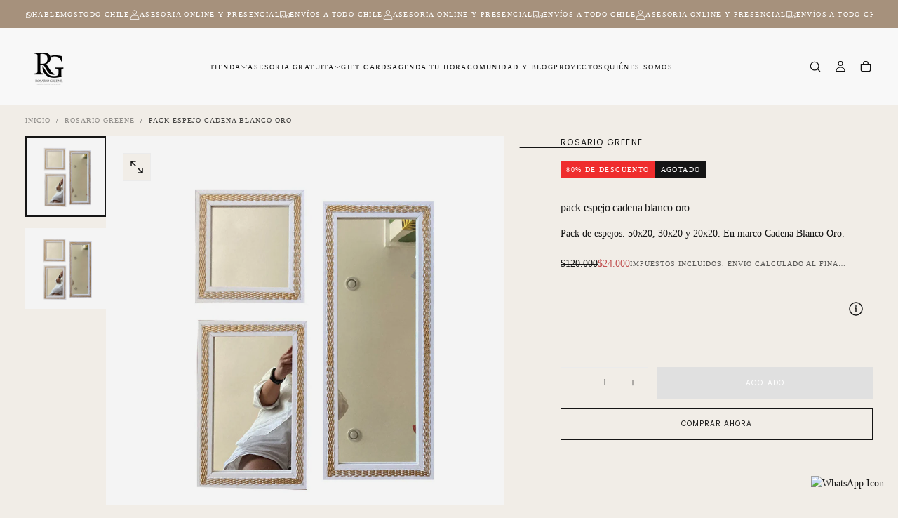

--- FILE ---
content_type: text/css
request_url: https://rosariogreene.cl/cdn/shop/t/43/assets/section-announcement-bar.css?v=135271001159513235511756309954
body_size: 286
content:
.section-announcement-bar{margin-block-start:0;z-index:calc(var(--z-header) - 1)}announcement-bar-slider{display:block}.announcement-bar{color:rgb(var(--color-heading-text));font-size:var(--font-size-static-xs);font-weight:var(--font-weight-normal);letter-spacing:var(--letter-spacing-small);line-height:var(--line-height-static-sm);text-transform:uppercase;text-align:center;background-color:rgb(var(--color-background));padding:1rem}.announcement-bar p{margin:0 0 1rem}.announcement-bar p:last-child{margin-block-end:0}.announcement-bar__wrapper{display:flex;align-items:center;gap:var(--section-spacing-unit-size);min-height:2rem}@media screen and (max-width: 749px){.announcement-bar__wrapper{flex-flow:row wrap}.announcement-bar__wrapper>*:not(.announcement-bar__slider),.announcement-bar__wrapper>*:not(.announcement-bar__marquee){flex:1 1 auto;justify-content:center}.announcement_bar__marquee,.announcement-bar__slider{width:100%}}.announcement-bar__localization .drawer__button{white-space:nowrap}.announcement-bar__link{display:flex;align-items:center;gap:.6rem;white-space:nowrap}.announcement-bar__text-content{display:flex;align-items:center;justify-content:center;gap:.4rem;margin-inline:auto}.announcement-bar .countdown-timer__column{line-height:var(--line-height-static-xs)}.announcement-bar .countdown-timer__column:last-child:not(.text){width:3em}.announcement-bar .countdown-timer__column>div{gap:0;white-space:nowrap}.announcement-bar .countdown-timer__column.text{margin-inline-end:.4rem}.announcement-bar .countdown-timer__column:not(.text)+.countdown-timer__column{margin-inline-start:.4rem;border-inline-start:.1rem solid rgb(var(--color-foreground));padding-inline-start:.4rem}.announcement-bar .countdown-timer__message{font-size:var(--font-size-static-xs);white-space:nowrap}.announcement-bar .countdown-timer__message a{text-decoration:underline;text-underline-offset:.2em}.announcement-bar .countdown-timer__message em{font-size:inherit}.announcement-bar__slider{width:100%;max-width:100%}.announcement-bar__slider .swiper-wrapper{align-items:center}html.no-js .announcement-bar__slider .swiper-wrapper{display:grid;row-gap:.8rem}.announcement-bar__timer .countdown-timer__message{letter-spacing:inherit}.announcement_bar__marquee{--gap: 4.8rem;position:relative;display:flex;overflow:hidden;-webkit-user-select:none;user-select:none;column-gap:var(--gap);max-width:100%}.announcement_bar__marquee .marquee__content{display:flex;flex-shrink:0;justify-content:space-around;align-items:center;column-gap:var(--gap);min-width:100%;font-family:inherit;font-weight:inherit;color:rgb(var(--color-foreground));font-size:inherit;line-height:var(--line-height-static-sm);letter-spacing:var(--letter-spacing-small);margin:0}.announcement_bar__marquee .marquee__item{gap:.4rem}.announcement_bar__marquee .marquee__item.icon svg{width:1.4rem;height:1.4rem}@keyframes marquee{0%{transform:translate(0)}to{transform:translate(calc(var(--marquee-transform-translate-x) - var(--gap)))}}@media (prefers-reduced-motion: reduce){.announcement_bar__marquee .marquee__content{animation-play-state:paused!important}}.announcement_bar__marquee.enable-animation .marquee__content{--marquee-transform-translate-x: -100%;animation:marquee linear infinite;animation-duration:var(--marquee-duration)}[dir=rtl] .announcement_bar__marquee.enable-animation .marquee__content{--marquee-transform-translate-x: 100%}.announcement_bar__marquee.marquee--hover-pause:hover .marquee__content{animation-play-state:paused}.announcement_bar__marquee .marquee__content>*{flex:0 0 auto;padding:0}.announcement_bar__marquee .marquee__item{text-transform:uppercase;margin-block-end:.125rem}@media screen and (min-width: 750px){.announcement-bar{padding:.8rem 0 1.1rem}.announcement-bar__slider:has(.announcement-bar__text-content){max-width:30%;position:absolute;inset-inline:0;margin-inline:auto}.announcement-bar:has(.announcement-bar__text-content) .announcement-bar__slider+*{margin-inline-start:auto}.announcement_bar__marquee .marquee__content{padding-block-start:.625rem}}@media screen and (min-width: 990px){.announcement-bar__slider:has(.announcement-bar__text-content){max-width:30%}}@media screen and (min-width: 1200px){.announcement-bar__slider:has(.announcement-bar__text-content){max-width:40%}}@media screen and (min-width: 1400px){.announcement-bar__slider:has(.announcement-bar__text-content){max-width:50%}}
/*# sourceMappingURL=/cdn/shop/t/43/assets/section-announcement-bar.css.map?v=135271001159513235511756309954 */


--- FILE ---
content_type: text/css
request_url: https://rosariogreene.cl/cdn/shop/t/43/assets/section-marquees.css?v=3730315533086680491756309954
body_size: 201
content:
.marquee{position:relative;display:flex;overflow:hidden;-webkit-user-select:none;user-select:none;gap:var(--gap)}.marquee__content{flex-shrink:0;display:flex;justify-content:space-around;gap:var(--gap);min-width:100%;font-family:var(--font-heading-family);font-weight:var(--font-heading-weight);color:var(--marquee-content-text-color, rgb(var(--color-heading-text)));font-size:var(--marquee-element-size);line-height:var(--marquee-element-line-height, 1.5);letter-spacing:-.02em;margin:var(--marquee-element-margin, 1.6rem 0);padding:0}@keyframes marquee{0%{transform:translate(0)}to{transform:translate(calc(var(--marquee-transform-translate-x) - var(--gap)))}}@media (prefers-reduced-motion: reduce){.marquee__content{animation-play-state:paused!important}}.enable-animation .marquee__content{--marquee-transform-translate-x: -100%;animation:marquee linear infinite;animation-duration:var(--marquee-duration)}[dir=rtl] .enable-animation .marquee__content{--marquee-transform-translate-x: 100%}.marquee--reverse .marquee__content{animation-direction:reverse}.marquee--hover-pause:hover .marquee__content{animation-play-state:paused}.marquee--fit-content{max-width:fit-content}.marquee--pos-absolute .marquee__content:last-child{position:absolute;inset-block-start:0;inset-inline-start:0}.enable-animation .marquee--pos-absolute .marquee__content:last-child{--marquee-absolute-transform-translate-x: 100%;animation-name:marquee-absolute}[dir=rtl] .enable-animation .marquee--pos-absolute .marquee__content:last-child{--marquee-absolute-transform-translate-x: -100%}@keyframes marquee-absolute{0%{transform:translate(calc(var(--marquee-absolute-transform-translate-x) + var(--gap)))}to{transform:translate(0)}}.marquee__content>*{flex:0 0 auto;padding:var(--marquee-content-padding, .2rem 1.2rem);display:flex;align-items:center}.marquee__link{display:flex;align-items:center}.marquee__item{text-transform:uppercase}.marquee__item svg,.marquee__item img{height:var(--marquee-element-size);margin-inline-end:var(--marquee-element-svg-margin-inline-end)}.marquee__product-card a{display:flex;align-items:center;justify-content:center}.marquee__product-card-image{min-width:10rem;min-height:10rem}.marquee__product-card-image img{margin-inline-end:0;width:100%;height:100%}.marquee__product-card-content{padding:0 0 0 1.6rem;display:inline-flex;flex-direction:column;max-width:16rem}.marquee__product-card-content span{font-size:var(--font-size-static-sm);font-weight:var(--font-heading-weight);margin:0;overflow:hidden;text-overflow:ellipsis;display:-webkit-box;-webkit-line-clamp:2;-webkit-box-orient:vertical;line-height:var(--line-height-static-sm);letter-spacing:-.024rem}.marquee__product-card-content button{width:fit-content;margin-block-start:1.2rem;padding:1.2rem 1.6rem;border:.1rem solid rgba(var(--color-border),var(--alpha-border))}.marquee__item:has(.marquee__countdown-timer){min-width:28.5rem}.marquee__countdown-timer{position:relative}.marquee__countdown-timer .countdown-timer__column{line-height:var(--line-height-static-xs)}.marquee__countdown-timer .countdown-timer__column.text{margin-inline-end:.8rem}.marquee__countdown-timer .countdown-timer__column:not(.text)+.countdown-timer__column{margin-inline-start:.8rem;border-inline-start:.1rem solid rgb(var(--color-foreground));padding-inline-start:.8rem}
/*# sourceMappingURL=/cdn/shop/t/43/assets/section-marquees.css.map?v=3730315533086680491756309954 */


--- FILE ---
content_type: text/css
request_url: https://rosariogreene.cl/cdn/shop/t/43/assets/section-footer.css?v=119566405394728093081756309954
body_size: 635
content:
footer p{margin:0}footer .app-embeds{display:flex;align-items:center;justify-content:center}footer .border-block-start{border-block-start:1px solid rgba(var(--color-border),.1)}.section-footer .grid{grid-template-columns:repeat(6,1fr);grid-auto-rows:auto;row-gap:var(--spacing-6)}.section-footer__block{position:relative;width:100%;overflow:hidden;display:flex;grid-column:span var(--block-grid-column);grid-row:span var(--block-grid-row)}.section-footer__content{width:100%;display:flex;flex-direction:column}.footer__newsletter{width:100%;max-width:42rem}.footer__newsletter-heading+.footer__newsletter-text{margin-block-start:var(--spacing-1)}.footer__newsletter>*+.newsletter-form{margin-block-start:var(--spacing-4)}.footer__newsletter .field__input{color:rgba(var(--color-black-rgb),1);background-color:rgb(var(--color-white-rgb))}.footer__newsletter .newsletter__button{height:4.6rem;color:rgb(var(--color-black-rgb));padding:1.6rem}@media (hover: hover){.footer__newsletter .newsletter__button:hover{border-radius:var(--input-border-radius)}}.footer__social{display:flex;flex-flow:row wrap;gap:var(--spacing-4);align-items:center}.footer__social a:focus-visible svg{outline:.2rem solid currentColor;outline-offset:.3rem}.footer__social svg{width:2.4rem;height:2.4rem}.footer__links{display:flex}.section-footer .footer__nav--vertical,.section-footer .footer__nav--horizontal{width:100%}.footer__nav--vertical .footer__links{flex-direction:column;row-gap:.4rem}.footer__nav--horizontal .footer__links{flex-direction:row;gap:.8rem}.footer__nav--horizontal>div{align-items:center;gap:.8rem}.footer__block-heading{font-size:var(--font-size-static-xs);text-transform:uppercase;letter-spacing:.16rem;padding-block:.625rem;margin-block-end:var(--spacing-2)}.footer__block-heading a{transition:color var(--duration-default)}.footer__nav--horizontal .footer__block-heading{margin-block-end:0}.footer__links a{transition:color var(--duration-default)}.footer__links a{display:block;padding-block:.1rem}.footer__links--cols{display:flex;width:auto;flex-wrap:wrap;margin:-1.2rem;color:var(--color-heading-text)}.footer__links--cols li+li{margin-block-start:0}.footer__links--cols li{padding:.2rem}.footer__links-mobile-item--cols .footer__sublinks-mobile-link,.footer__links--cols a{display:flex;align-items:center;justify-content:center;min-width:44px;min-height:44px}.footer__brand>*+*{margin-block-start:calc(var(--section-spacing-unit-size) * 1.5)}.footer__brand-logo{min-width:16rem;margin:0 auto}.footer__brand a{display:block;padding-block:.1rem}.footer__brand svg,.footer__brand img{display:block;width:100%;height:auto;margin:0}.footer__richtext--copyright{font-size:var(--font-size-static-sm);color:rgba(var(--color-foreground),.7);letter-spacing:.048rem}.footer__nav-desktop{display:flex;flex-flow:nowrap}.footer__nav-mobile .footer__links:not(.footer__links--cols){padding-block-end:2.4rem}.footer__links-mobile-item,.footer__links-mobile-item.accordion__section:last-child{border-block:.1rem solid rgba(var(--color-white-rgb),.1)}.footer__links-mobile-link{display:flex;align-items:center;justify-content:space-between;padding:2.4rem 0;letter-spacing:-.064rem;font-size:var(--font-size-static-h7);line-height:var(--line-height-static-md);transition:color var(--duration-default)}.footer__links-mobile-link-icon{position:relative;margin-inline-start:2.4rem;pointer-events:none}.footer__links-mobile-link-icon svg{transition:transform var(--duration-default),opacity var(--duration-default)}.footer__links-mobile-link-icon svg:last-child{position:absolute;inset-block-start:0;inset-inline-start:0;width:100%;height:100%;transform:rotate(90deg);opacity:0}.footer__links-mobile-item--cols{padding:2.4rem 0}.footer__links-mobile-item--cols:last-child{padding-block-end:0}html.no-js .footer__links-details[open] .footer__links-mobile-link-icon svg:first-child,html.js .footer__links-details.is-active .footer__links-mobile-link-icon svg:first-child{opacity:0;transform:rotate(-90deg)}html.no-js .footer__links-details[open] .footer__links-mobile-link-icon svg:last-child,html.js .footer__links-details.is-active .footer__links-mobile-link-icon svg:last-child{opacity:1;transform:none}@media (hover: hover){.footer__block-heading a:hover{color:rgb(var(--color-foreground))}.footer__links a:hover{color:var(--color-heading-text)}.footer__links-mobile-link:hover,.footer__links--cols a:hover{color:rgb(var(--color-foreground))}}@media screen and (min-width: 990px){.footer__block-heading{color:rgba(var(--color-foreground),.75);margin-block-end:var(--spacing-3)}.footer__links--cols{margin:-1rem}.footer__links--cols li{padding:0}}.footer__payment ul{padding-inline:0}.footer__payment .list-payment{font-size:0;display:flex;align-items:center;flex-flow:row wrap;gap:var(--spacing-2)}.footer__payment .list-payment__item>svg{width:2.8rem}.footer__payment .list-payment__item:last-child{margin-inline-end:0}.footer__payment .list-payment--style-2 .list-payment__item{max-width:2.5rem;margin-inline-end:1.2rem}.footer__payment .list-payment--style-2 .list-payment__item svg{width:100%;height:auto}.footer__follow-on-shop{transform:scale(.8);width:14rem}follow-on-shop-button{--reserved-width: fit-content !important}@media screen and (max-width: 749px){.section-footer .grid{grid-template-rows:repeat(var(--section-total-row-count),1fr)}.section-footer__block{grid-column:span 6;grid-row:span 1}div[class*=block-link_list_]+div[class*=block-link_list_]{margin-block-start:calc(-1 * var(--spacing-6))}div[class*=block-link_list_]+div[class*=block-link_list_] .footer__links-mobile-item{border-block-start:0}.footer__nav--vertical .footer__links{row-gap:1.2rem}div:has(.footer__newsletter){width:100%}}@media screen and (min-width: 750px){.section-footer .grid{column-gap:calc(var(--spacing-4) * var(--section-footer-spacing-grid));grid-template-columns:repeat(6,minmax(10rem,1fr))}.footer__nav--vertical .footer__nav-desktop{flex-direction:column}}
/*# sourceMappingURL=/cdn/shop/t/43/assets/section-footer.css.map?v=119566405394728093081756309954 */


--- FILE ---
content_type: text/javascript
request_url: https://rosariogreene.cl/cdn/shop/t/43/assets/cart.js?v=78196216838318977031756309954
body_size: 947
content:
const getSectionData=(id,section,selector)=>({id,section,selector}),cartDrawer=document.querySelector("cart-drawer");let sectionsToRender=[];if(cartDrawer){const mainCartId=document.getElementById("main-cart-items")?.dataset.id;mainCartId?sectionsToRender=[getSectionData(`#shopify-section-${mainCartId}`,mainCartId,`#shopify-section-${mainCartId} cart-items`),getSectionData("#cart-counter","cart-counter","#shopify-section-cart-counter"),getSectionData("#CartDrawer-Body","cart-drawer","#shopify-section-cart-drawer #CartDrawer-Body")]:sectionsToRender=[getSectionData("#CartDrawer-Body","cart-drawer","#shopify-section-cart-drawer #CartDrawer-Body")]}else{const mainCartId=document.getElementById("main-cart-items")?.dataset.id;mainCartId?sectionsToRender=[getSectionData(`#shopify-section-${mainCartId}`,mainCartId,`#shopify-section-${mainCartId} cart-items`),getSectionData("#cart-counter","cart-counter","#shopify-section-cart-counter")]:sectionsToRender=[]}class CartRemoveButton extends HTMLElement{constructor(){super(),this.addEventListener("click",event=>{event.preventDefault(),(this.closest("cart-drawer-items")||this.closest("cart-items")).updateQuantity(this.dataset.index,0),updateFreeShipping()})}}customElements.define("cart-remove-button",CartRemoveButton);class CartItems extends HTMLElement{constructor(){super(),this.freeShipping=document.querySelectorAll("shipping-bar"),this.currentItemCount=Array.from(this.querySelectorAll('[name="updates[]"]')).reduce((total,quantityInput)=>total+parseInt(quantityInput.value),0),this.debouncedOnChange=debounce(event=>{this.onChange(event)},300),this.addEventListener("change",this.debouncedOnChange.bind(this)),updateFreeShipping()}calculateTotalItemCount(items){return items.reduce((total,item)=>total+item.quantity,0)}onChange(event){event.target.name==="updates[]"&&this.updateQuantity(event.target.dataset.index,event.target.value,document.activeElement.getAttribute("name"))}getSectionsToRender(){return sectionsToRender}updateQuantity(line,quantity,name){this.classList.add("is-loading");const body=JSON.stringify({line,quantity,sections:this.getSectionsToRender().map(section=>section.section),sections_url:window.location.pathname});fetch(`${routes.cart_change_url}`,{...fetchConfig(),body}).then(response=>response.text()).then(state=>{const parsedState=JSON.parse(state);this.getSectionsToRender()?.forEach(section=>{const elementToReplace=document.querySelector(section.selector)||document.querySelector(section.id);elementToReplace?parsedState.errors||(elementToReplace.innerHTML=this.getSectionInnerHTML(parsedState.sections[section.section],section.selector)):console.error(`Element with selector ${section.selector} not found`)}),parsedState.errors||(this.totalItemCount=this.calculateTotalItemCount(parsedState.items)),this.updateLiveRegions(line,parsedState.item_count,parsedState.errors);const lineItem=document.getElementById(`CartItem-${line}`);lineItem&&lineItem.querySelector(`[name="${name}"]`)&&lineItem.querySelector(`[name="${name}"]`).focus(),updateCartCounters(),updateFreeShipping()}).finally(()=>this.classList.remove("is-loading"))}getSectionInnerHTML(html,selector){return new DOMParser().parseFromString(html,"text/html").querySelector(selector).innerHTML}updateLiveRegions(line,itemCount,parsedError){parsedError&&document.querySelectorAll(`[data-line-item-error][data-line="${line}"]`).forEach(error=>{error.innerHTML=parsedError}),this.currentItemCount=itemCount}}customElements.define("cart-items",CartItems);class CartDrawer extends HTMLElement{constructor(){super(),this.addEventListener("keyup",event=>event.code.toUpperCase()==="ESCAPE"&&this.close()),this.setCartLink(),this.parentElement.addEventListener("shopify:section:select",()=>this.open()),this.parentElement.addEventListener("shopify:section:deselect",()=>this.close())}setCartLink(){const cartLink=document.querySelector("[data-cart-link]");cartLink?(cartLink.setAttribute("role","button"),cartLink.setAttribute("aria-haspopup","dialog"),cartLink.addEventListener("click",event=>{event.preventDefault(),this.open(cartLink)}),cartLink.addEventListener("keydown",event=>{event.code.toUpperCase()==="SPACE"&&(event.preventDefault(),this.open(cartLink))})):console.error("Cart link not found")}open(opener){opener&&this.setActiveElement(opener),this.classList.add("is-visible"),document.querySelector("body").style.overflow="hidden",this.addEventListener("transitionend",()=>{this.focusOnCartDrawer()},{once:!0}),setTimeout(()=>{document.addEventListener("click",this.handleOutsideClick)},100);const productReccomendations=document.querySelector(".product-recommendations");productReccomendations&&(productReccomendations.classList.contains("hidden")?document.querySelector(".cart-drawer-items").classList.add("cart-drawer-items__full"):document.querySelector(".cart-drawer-items").classList.remove("cart-drawer-items__full"))}close(){if(this.classList.remove("is-visible"),document.querySelector("body").style.overflow="auto",removeTrapFocus(this.activeElement),document.removeEventListener("click",this.handleOutsideClick),!header.classList.contains("menu-open")&&window.location.pathname==="/cart"){const cartDrawerForm=document.getElementById("CartDrawer-FormSummary");cartDrawerForm&&cartDrawerForm.submit()}}handleOutsideClick=event=>{const cartDrawerInner=this.querySelector(".cart-drawer__inner");cartDrawerInner&&!cartDrawerInner.contains(event.target)&&this.close()};setActiveElement(element){this.activeElement=element}focusOnCartDrawer(){const containerToTrapFocusOn=this.firstElementChild,focusElement=this.querySelector("[data-drawer-close]");trapFocus(containerToTrapFocusOn,focusElement)}renderContents(response,open=!0){this.getSectionsToRender()?.forEach(section=>{const sectionElement=document.querySelector(section.id);sectionElement&&(sectionElement.innerHTML=this.getSectionInnerHTML(response.sections[section.section],section.selector),updateCartCounters())}),open&&this.open()}getSectionsToRender(){return sectionsToRender}getSectionInnerHTML(html,selector){return new DOMParser().parseFromString(html,"text/html").querySelector(selector).innerHTML}}customElements.define("cart-drawer",CartDrawer);class CartDrawerItems extends CartItems{getSectionsToRender(){return sectionsToRender}}customElements.define("cart-drawer-items",CartDrawerItems);
//# sourceMappingURL=/cdn/shop/t/43/assets/cart.js.map?v=78196216838318977031756309954


--- FILE ---
content_type: text/javascript; charset=utf-8
request_url: https://rosariogreene.cl/products/pack-espejo-cadena-blanco-oro.js
body_size: 301
content:
{"id":7635356909803,"title":"pack espejo cadena blanco oro","handle":"pack-espejo-cadena-blanco-oro","description":"\u003cp\u003ePack de espejos. 50x20, 30x20 y 20x20. En marco Cadena Blanco Oro.\u003c\/p\u003e","published_at":"2025-05-10T00:11:02-04:00","created_at":"2022-03-30T12:59:25-03:00","vendor":"Rosario Greene","type":"","tags":["20000-50000","Dormitorio","Living comedor","M","rosario-greene","Sala de estar y juegos"],"price":2400000,"price_min":2400000,"price_max":2400000,"available":false,"price_varies":false,"compare_at_price":12000000,"compare_at_price_min":12000000,"compare_at_price_max":12000000,"compare_at_price_varies":false,"variants":[{"id":42649707413739,"title":"Default Title","option1":"Default Title","option2":null,"option3":null,"sku":"VB-NOVIEMBRE-2532","requires_shipping":true,"taxable":true,"featured_image":null,"available":false,"name":"pack espejo cadena blanco oro","public_title":null,"options":["Default Title"],"price":2400000,"weight":0,"compare_at_price":12000000,"inventory_management":"shopify","barcode":null,"requires_selling_plan":false,"selling_plan_allocations":[]}],"images":["\/\/cdn.shopify.com\/s\/files\/1\/0521\/8051\/7042\/products\/Pack-espejos-CO.jpg?v=1746540477","\/\/cdn.shopify.com\/s\/files\/1\/0521\/8051\/7042\/products\/Pack-espejos-CO_jpg.jpg?v=1746540477"],"featured_image":"\/\/cdn.shopify.com\/s\/files\/1\/0521\/8051\/7042\/products\/Pack-espejos-CO.jpg?v=1746540477","options":[{"name":"Title","position":1,"values":["Default Title"]}],"url":"\/products\/pack-espejo-cadena-blanco-oro","media":[{"alt":null,"id":29541677007083,"position":1,"preview_image":{"aspect_ratio":1.0,"height":1080,"width":1080,"src":"https:\/\/cdn.shopify.com\/s\/files\/1\/0521\/8051\/7042\/products\/Pack-espejos-CO.jpg?v=1746540477"},"aspect_ratio":1.0,"height":1080,"media_type":"image","src":"https:\/\/cdn.shopify.com\/s\/files\/1\/0521\/8051\/7042\/products\/Pack-espejos-CO.jpg?v=1746540477","width":1080},{"alt":null,"id":30341124292843,"position":2,"preview_image":{"aspect_ratio":1.0,"height":1080,"width":1080,"src":"https:\/\/cdn.shopify.com\/s\/files\/1\/0521\/8051\/7042\/products\/Pack-espejos-CO_jpg.jpg?v=1746540477"},"aspect_ratio":1.0,"height":1080,"media_type":"image","src":"https:\/\/cdn.shopify.com\/s\/files\/1\/0521\/8051\/7042\/products\/Pack-espejos-CO_jpg.jpg?v=1746540477","width":1080}],"requires_selling_plan":false,"selling_plan_groups":[]}